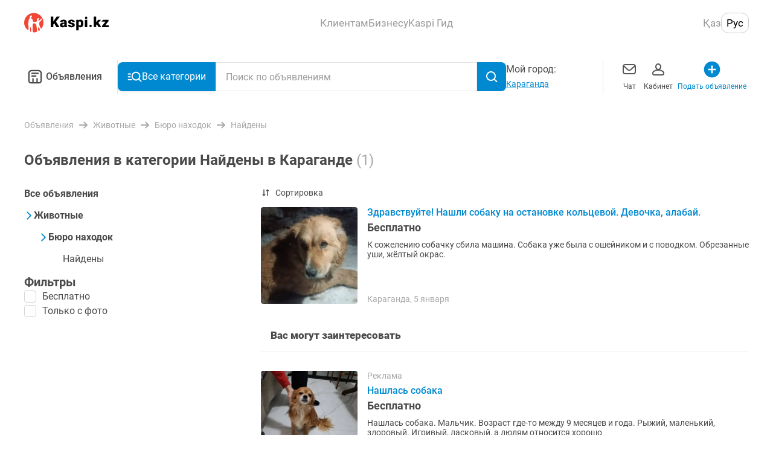

--- FILE ---
content_type: application/javascript; charset=UTF-8
request_url: https://obyavleniya.kaspi.kz/_nuxt/9407865.js
body_size: 548
content:
!function(){try{var e="undefined"!=typeof window?window:"undefined"!=typeof global?global:"undefined"!=typeof self?self:{},t=(new Error).stack;t&&(e._sentryDebugIds=e._sentryDebugIds||{},e._sentryDebugIds[t]="ebf63df3-3a15-4e32-a16e-a82f0c701fd2",e._sentryDebugIdIdentifier="sentry-dbid-ebf63df3-3a15-4e32-a16e-a82f0c701fd2")}catch(e){}}();var _global="undefined"!=typeof window?window:"undefined"!=typeof global?global:"undefined"!=typeof self?self:{};_global.SENTRY_RELEASE={id:"41580f0fa72a0799545ad574033d1a1ab4476560"},(window.webpackJsonp=window.webpackJsonp||[]).push([[68],{1288:function(e,t,o){},1347:function(e,t,o){"use strict";o(1288)},1391:function(e,t,o){"use strict";o.r(t);var l=o(2),n=Object(l.c)({name:"Block",props:{isTransparent:{type:Boolean,default:!1},isTitleBorderBottom:{type:Boolean,default:!1},isTitleMargin:{type:Boolean,default:!1},isDesktop:{type:Boolean,default:!1}}}),d=(o(1347),o(17)),component=Object(d.a)(n,(function(){var e=this,t=e.$createElement,o=e._self._c||t;return o("div",{class:{"layout-block":!0,"layout-block--transparent":e.isTransparent,"layout-block--desktop":e.isDesktop}},[e.$slots.title?o("h2",{class:{"layout-block__title":!0,"layout-block__title--border":e.isTitleBorderBottom,"layout-block__title--margin":e.isTitleMargin}},[e._t("title")],2):e._e(),e._v(" "),e.$slots.default||e.$slots.content?o("div",{staticClass:"layout-block__content"},[e.$slots.default?e._t("default"):e._t("content")],2):e._e()])}),[],!1,null,"990761a0",null);t.default=component.exports}}]);

--- FILE ---
content_type: image/svg+xml
request_url: https://obyavleniya.kaspi.kz/_nuxt/img/all.101376b.svg
body_size: 186
content:
<svg width="56" height="56" viewBox="0 0 56 56" fill="none" xmlns="http://www.w3.org/2000/svg">
<path fill-rule="evenodd" clip-rule="evenodd" d="M10 27.9999C10 18.0589 18.0589 10 28.0001 10C37.9411 10 46 18.0589 46 27.9999C46 37.9411 37.9411 46 28.0001 46C18.0589 46 10 37.9411 10 27.9999ZM28.0001 13.0461C19.7413 13.0461 13.0462 19.7412 13.0462 27.9999C13.0462 36.2588 19.7413 42.9539 28.0001 42.9539C36.2588 42.9539 42.9539 36.2588 42.9539 27.9999C42.9539 19.7412 36.2588 13.0461 28.0001 13.0461ZM30.2325 26.4769L26.3688 22.6104L28.5236 20.4572L36.0609 27.9999L28.5236 35.5427L26.3688 33.3896L30.2325 29.5231H20.0037V26.4769H30.2325Z" fill="#979797"/>
</svg>


--- FILE ---
content_type: application/javascript; charset=UTF-8
request_url: https://obyavleniya.kaspi.kz/_nuxt/0b5a084.js
body_size: 431
content:
!function(){try{var e="undefined"!=typeof window?window:"undefined"!=typeof global?global:"undefined"!=typeof self?self:{},n=(new Error).stack;n&&(e._sentryDebugIds=e._sentryDebugIds||{},e._sentryDebugIds[n]="e49c05a9-9575-4f8c-a3ed-08126af09d64",e._sentryDebugIdIdentifier="sentry-dbid-e49c05a9-9575-4f8c-a3ed-08126af09d64")}catch(e){}}();var _global="undefined"!=typeof window?window:"undefined"!=typeof global?global:"undefined"!=typeof self?self:{};_global.SENTRY_RELEASE={id:"d4d439d062c02d59c32c95dba6b2ab630fa90681"},(window.webpackJsonp=window.webpackJsonp||[]).push([[80],{1748:function(e,n,d){"use strict";d.r(n);var o=d(3),c=d(67),t=(d(12),function(e,n){if(0===e)return 0;var d=e>10&&e<20,o=e%10==1;return n<4?!d&&o?1:2:!d&&o?1:!d&&e%10>=2&&e%10<=4||n<4?2:3}),l=function(e,n){return console.warn('[vue-i18n] Fail: locale="'.concat(e,'" key="').concat(n,'"')),n};n.default=function(){var e;return{pluralizationRules:(e={},Object(o.a)(e,c.c.RU.code,t),Object(o.a)(e,c.c.KK.code,t),e),fallbackLocale:c.c.RU.code,silentTranslationWarn:!0,silentFallbackWarn:!0,missing:l}}}}]);